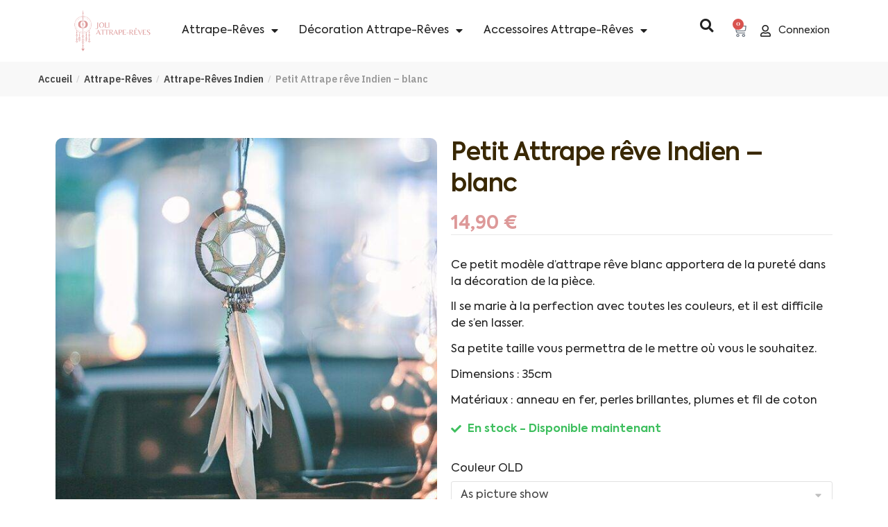

--- FILE ---
content_type: text/css
request_url: https://www.joli-attrape-reves.fr/wp-content/themes/ecommerce-child-theme/style.css?ver=1.2.1
body_size: 333
content:
/*
Theme Name: E-commerce JDNCO Child Theme
Theme URI: 
Description: Child theme
Author: JDNCO
Author URI:  https://jdnco.fr
Template: ecommerce
Version: 1.2.1
License:         	GNU General Public License v2 or later
License URI:     	http://www.gnu.org/licenses/gpl-2.0.html
*/



/* CHECKOUT MODIFICATION TESTING */
#ship-to-different-address{margin-top:20px !important;}
.woocommerce-billing-fields__field-wrapper label{display:none !important;}
.woocommerce-billing-fields__field-wrapper input{height:40px !important;margin-bottom:10px !important;}
#order_review_heading{display:none;}
.cart-subtotal{display:none !important;}
.woocommerce-info{border-top-color:#244296 !important;}
.woocommerce-info::before {
  color: #244296;
}
.select2-container--default .select2-selection--single {background:#F0F0F0 !important;}
.product-title{margin-top:70px !important;}
.pictoimg{margin-bottom:20px;}
#showproduct h2{margin-bottom:20px;}
.woocommerce-variation-description{display:none !important;}

.woocommerce-variation-add-to-cart {
  flex-wrap: wrap !important;
}

.woocommerce-variation-add-to-cart img {
  margin-top: 10px;
}


--- FILE ---
content_type: text/javascript
request_url: https://www.joli-attrape-reves.fr/wp-content/plugins/jdnco_gtagmanager//script.js?ver=1.0.0
body_size: 159
content:
jQuery(document).ready(function ($) {
    function sendProductDataToDataLayer() {
        if (typeof window.productData !== 'undefined') {
            dataLayer.push({
                'event': 'addToCart',
                'ecommerce': {
                    'currencyCode': 'EUR', // Remplacez 'EUR' par la devise de votre boutique si nécessaire
                    'add': {
                        'products': [window.productData]
                    }
                }
            });

            // Supprimez la variable window.productData pour éviter d'envoyer les mêmes données plusieurs fois
            delete window.productData;
        }
    }

    // Écoutez l'événement 'added_to_cart'
    $('body').on('added_to_cart', sendProductDataToDataLayer);
});
